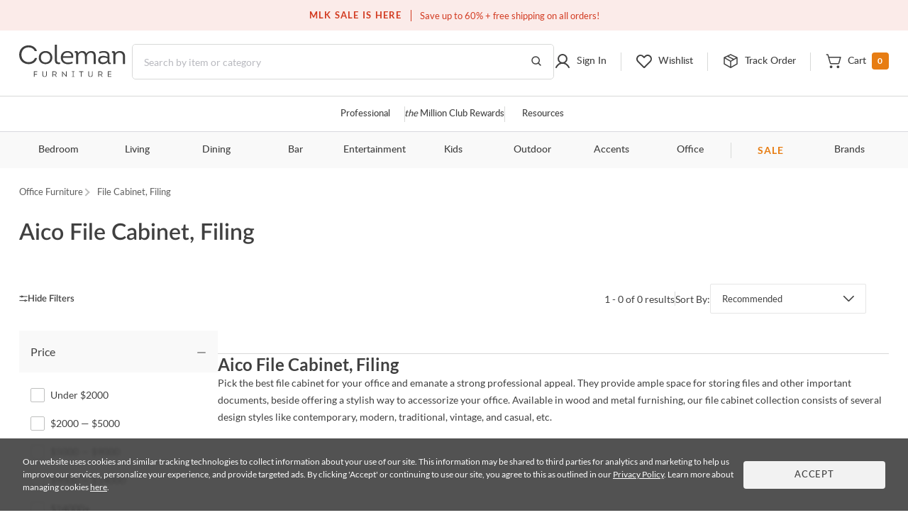

--- FILE ---
content_type: image/svg+xml
request_url: https://d9dvmj2a7k2dc.cloudfront.net/assets/images/logo-m.svg
body_size: 1946
content:
<svg width="155" height="48" viewBox="0 0 155 48" role='graphics-document' fill="none" xmlns="http://www.w3.org/2000/svg"><path d="M0 14.9373C0 23.5175 6.20112 28.8996 13.8063 28.8996C19.2664 28.8996 24.5315 25.9745 26.0915 19.8514H22.9324C21.4894 23.7905 17.9404 25.8965 13.7673 25.8965C7.48815 25.8965 3.31507 21.0994 3.31507 14.9373C3.31507 8.58017 7.52715 3.86108 13.8063 3.97808C17.7453 3.97808 21.0994 5.81111 22.7764 9.51619H25.9355C24.2975 3.82207 19.0714 0.975021 13.8063 0.975021C6.12312 0.858017 0 6.39613 0 14.9373Z" fill="#404040"/><path d="M48.35 19.1494C48.35 6.08412 28.5376 6.08412 28.5376 19.1494C28.5376 32.2146 48.35 32.1366 48.35 19.1494ZM31.6187 19.1494C31.6187 9.59419 45.3079 9.59419 45.3079 19.1494C45.3079 28.7436 31.6187 28.7436 31.6187 19.1494Z" fill="#404040"/><path d="M51.8856 0V21.8014C51.8856 27.6125 54.0697 29.6016 59.8028 28.6656L59.6858 26.2475C55.7467 26.7545 54.9667 25.4675 54.9667 21.8014V0H51.8856Z" fill="#404040"/><path d="M70.2702 9.36018C65.1221 9.36018 60.8321 12.7533 60.6371 18.6814C60.4421 25.0775 64.8491 29.0166 71.0893 29.0166C73.3903 29.0166 75.7693 28.4706 77.9924 27.4175L77.5244 25.1165C75.3403 26.0135 73.3123 26.4815 71.1673 26.4815C66.9162 26.4815 63.4841 23.8295 63.6791 19.5004H78.6164C79.6694 13.2993 76.6664 9.39919 70.2702 9.36018ZM70.2702 11.7782C73.6243 11.7782 76.2374 13.6113 76.0424 17.1603H63.7961C64.3031 13.7673 66.8382 11.7782 70.2702 11.7782Z" fill="#404040"/><path d="M111.678 28.5876V17.3943C111.678 13.0653 110.196 9.39919 105.165 9.39919C102.045 9.39919 99.1975 10.6862 97.9885 13.4553C97.2475 10.8032 95.2975 9.39919 92.1774 9.39919C89.4864 9.39919 87.1853 10.2572 85.8203 12.7533C85.8203 9.04818 83.4802 9.28218 80.8282 9.71119L80.8672 11.9342C82.8562 11.7392 83.0512 12.4802 83.0512 14.9763V28.5876H86.0933V17.6673C86.0933 14.2353 88.0823 11.9342 91.3584 11.9342C94.6345 11.9342 95.7265 14.3913 95.7265 17.5503V28.5876H98.7685V17.6283C98.7685 14.2743 101.187 11.9342 104.307 11.9342C107.466 11.9342 108.558 14.3913 108.558 17.3943V28.5876H111.678Z" fill="#404040"/><path d="M129.091 25.1945C129.091 28.6266 130.573 29.2116 133.693 28.7046L133.654 26.7155C131.353 27.0275 131.47 25.8185 131.47 23.7515V15.9123C131.587 10.9982 127.492 9.36018 123.241 9.36018C120.745 9.36018 118.366 9.82819 116.533 10.7642L117.04 13.1823C118.639 12.2462 120.628 11.8172 122.773 11.8172C125.347 11.8172 128.701 12.6752 128.701 15.8343V18.1354C126.829 17.0823 124.372 16.5753 122.227 16.5753C118.327 16.5753 114.934 18.7984 115.051 23.0885C115.168 26.8715 118.21 28.8996 121.681 28.8996C124.528 28.8996 127.726 27.8076 129.091 25.1945ZM128.662 22.2304C128.038 25.0385 124.684 26.2865 122.227 26.2865C120.121 26.2865 118.171 25.3505 118.054 22.9715C117.937 20.2804 120.238 18.9154 122.734 18.9154C124.645 18.9154 126.946 19.4614 128.662 20.4364V22.2304Z" fill="#404040"/><path d="M154.322 28.5876V17.4333C154.322 12.8313 151.748 9.39919 146.795 9.39919C144.143 9.39919 141.842 10.0622 140.165 12.5972C140.165 8.97018 137.279 9.43819 135.095 9.75019L135.134 12.1682C137.123 11.9732 137.318 12.6362 137.318 15.1713V28.5876H140.36V17.3163C140.36 14.1573 142.778 11.9342 145.976 11.9342C149.057 11.9342 151.241 14.0403 151.241 17.4333V28.5876H154.322Z" fill="#404040"/><path d="M26.0139 43.5036H22.3859V40.4465H26.3351V39.5663H21.3867V47.8929H22.3859V44.3838H26.0139V43.5036Z" fill="#404040"/><path d="M37.0884 48C38.8846 48 40.2525 46.9294 40.2525 45.0619V39.5663H39.2771V45.05C39.2771 46.3704 38.3493 47.1079 37.0884 47.1079C35.8156 47.1079 34.8878 46.3704 34.8878 45.05V39.5663H33.8886V45.0619C33.8886 46.9294 35.2803 48 37.0884 48Z" fill="#404040"/><path d="M52.6025 44.705C53.7682 44.4195 54.589 43.5155 54.589 42.2308C54.589 40.7201 53.4589 39.5544 51.746 39.5544H48.4273V47.8929H49.4265V44.8359H51.6033L53.911 47.8929H54.9577V47.7502L52.6025 44.705ZM49.4146 44.0151V40.4346H51.746C52.8285 40.4346 53.6255 41.1483 53.6255 42.2189C53.6255 43.3014 52.8047 44.0151 51.746 44.0151H49.4146Z" fill="#404040"/><path d="M68.8046 47.9048H69.1258V39.5544H68.1266V43.456L68.2337 45.847L62.8094 39.5425H62.4645V47.8929H63.4518V43.8843L63.3685 41.6004L68.8046 47.9048Z" fill="#404040"/><path d="M79.1569 47.096V40.3514H80.5011V39.5663H76.8136V40.3514H78.1578V47.096H76.7184V47.8929H80.5963V47.096H79.1569Z" fill="#404040"/><path d="M89.8696 40.4584V47.8929H90.8332V40.4584H93.4025V39.5663H87.3003V40.4584H89.8696Z" fill="#404040"/><path d="M103.883 48C105.679 48 107.047 46.9294 107.047 45.0619V39.5663H106.071V45.05C106.071 46.3704 105.143 47.1079 103.883 47.1079C102.61 47.1079 101.682 46.3704 101.682 45.05V39.5663H100.683V45.0619C100.683 46.9294 102.074 48 103.883 48Z" fill="#404040"/><path d="M119.397 44.705C120.562 44.4195 121.383 43.5155 121.383 42.2308C121.383 40.7201 120.253 39.5544 118.54 39.5544H115.221V47.8929H116.221V44.8359H118.397L120.705 47.8929H121.752V47.7502L119.397 44.705ZM116.209 44.0151V40.4346H118.54C119.623 40.4346 120.42 41.1483 120.42 42.2189C120.42 43.3014 119.599 44.0151 118.54 44.0151H116.209Z" fill="#404040"/><path d="M134.1 39.5663H129.259V47.8929H134.231V46.977H130.258V44.027H133.969V43.1586H130.258V40.4346H134.1V39.5663Z" fill="#404040"/></svg>
